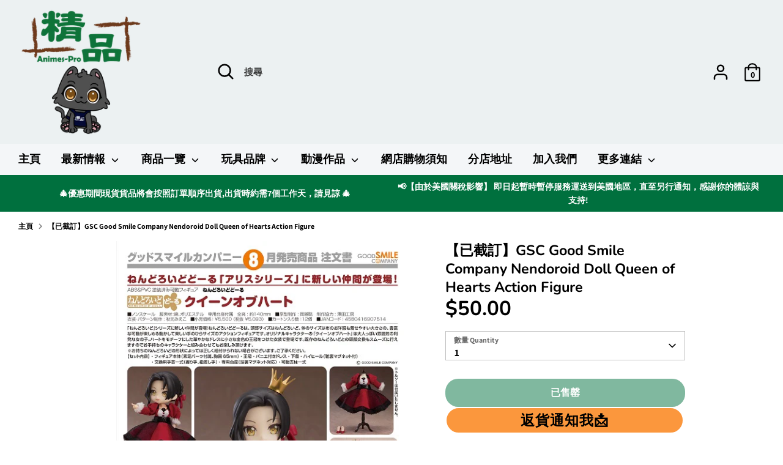

--- FILE ---
content_type: application/javascript
request_url: https://prism.app-us1.com/?a=649711925&u=https%3A%2F%2Fanimes-pro.com%2Fproducts%2F%25E9%25A0%2590%25E8%25A8%2582%25E6%2597%25A5%25E6%259C%259F%25E8%2587%25B309-feb-19-gsc-good-smile-company-nendoroid-doll-mad-hatter
body_size: 124
content:
window.visitorGlobalObject=window.visitorGlobalObject||window.prismGlobalObject;window.visitorGlobalObject.setVisitorId('8eb503f2-f5e3-4a5d-9d0c-7629e29a2ce9', '649711925');window.visitorGlobalObject.setWhitelistedServices('tracking', '649711925');

--- FILE ---
content_type: application/javascript
request_url: https://sleekflow.io/whatsapp-button.js
body_size: 3869
content:
function whatsappButton({
  brandName: t = '',
  buttonName: e = '',
  brandSubtitleText: a = '',
  welcomeMessage: i = '',
  phoneNumber: o = '',
  brandImageUrl: r = '',
  callToAction: n = '',
  buttonSize: l = 'large',
  buttonIconSize: w = 22,
  prefillMessage: p = '',
  buttonPosition: d = 'right',
  poweredByColor: s,
}) {
  var c = '' === p ? i : p,
    g = '' !== e;
  let b = `
      <div>
        
<style>
 @font-face {
    font-family: 'Inter';
    font-style: normal;
    font-weight: 400;
    font-display: swap;
    src: url(https://fonts.gstatic.com/s/inter/v12/UcC73FwrK3iLTeHuS_fvQtMwCp50KnMa25L7W0Q5n-wU.woff2) format('woff2');
    unicode-range: U+0100-024F, U+0259, U+1E00-1EFF, U+2020, U+20A0-20AB, U+20AD-20CF, U+2113, U+2C60-2C7F, U+A720-A7FF;
  }
  
  @font-face {
    font-family: 'Inter';
    font-style: normal;
    font-weight: 400;
    font-display: swap;
    src: url(https://fonts.gstatic.com/s/inter/v12/UcC73FwrK3iLTeHuS_fvQtMwCp50KnMa1ZL7W0Q5nw.woff2) format('woff2');
    unicode-range: U+0000-00FF, U+0131, U+0152-0153, U+02BB-02BC, U+02C6, U+02DA, U+02DC, U+2000-206F, U+2074, U+20AC, U+2122, U+2191, U+2193, U+2212, U+2215, U+FEFF, U+FFFD;
  }
  
  @font-face {
    font-family: 'Inter';
    font-style: normal;
    font-weight: 700;
    font-display: swap;
    src: url(https://fonts.gstatic.com/s/inter/v12/UcC73FwrK3iLTeHuS_fvQtMwCp50KnMa25L7W0Q5n-wU.woff2) format('woff2');
    unicode-range: U+0100-024F, U+0259, U+1E00-1EFF, U+2020, U+20A0-20AB, U+20AD-20CF, U+2113, U+2C60-2C7F, U+A720-A7FF;
  }
  
  @font-face {
    font-family: 'Inter';
    font-style: normal;
    font-weight: 700;
    font-display: swap;
    src: url(https://fonts.gstatic.com/s/inter/v12/UcC73FwrK3iLTeHuS_fvQtMwCp50KnMa1ZL7W0Q5nw.woff2) format('woff2');
    unicode-range: U+0000-00FF, U+0131, U+0152-0153, U+02BB-02BC, U+02C6, U+02DA, U+02DC, U+2000-206F, U+2074, U+20AC, U+2122, U+2191, U+2193, U+2212, U+2215, U+FEFF, U+FFFD;
  }
  
    @font-face {
      font-family: 'Helvetica';
      font-style: normal;
      font-weight: normal;
      font-display: optional;
      src: local('Helvetica');
  }
  
   :root {
      --color-navyblue-900: hsl(230, 54%, 11%);
      --color-gray-700: hsl(240, 1%, 31%);
      --color-text-secondary: var(--color-gray-700);
      --color-whatsapp-green-light:hsl(142, 70%,49%);
      --color-whatsapp-green-dark:hsl(173, 86%, 20%)
  }
  
  .RYVqGdtsCt {
      font-family: "Inter", "Noto Sans TC", "Noto Sans SC", "Helvetica", "Arial", sans-serif;
      font-weight: 700 !important;
  }
  #KtejOZTrnB *,
#KtejOZTrnB *:before,
#KtejOZTrnB *:after {
  box-sizing: border-box;
}

#KtejOZTrnB .QhutvuzeUG pre {
  font-family: 'Inter', 'Noto Sans TC', 'Noto Sans SC', 'Helvetica', 'Arial',
    sans-serif !important;
  white-space: pre-wrap !important;
  background: white !important;
  color: var(--color-gray-700) !important;
  margin: 0 !important;
  font-size: 16px !important;
  font-weight: normal !important;
  padding: 0px !important;
}

#KtejOZTrnB .MOCJKHGYcs + .ZaZwYYoyNb {
  font-family: 'Inter', 'Noto Sans TC', 'Noto Sans SC', 'Helvetica', 'Arial',
    sans-serif !important;
}

#KtejOZTrnB .MOCJKHGYcs {
  position: fixed;
  right: 40px;
  bottom: 0;
  display: flex;
  flex-direction: column;
  z-index: 99999;
}

#KtejOZTrnB .LNZffoBKoR {
  left: 40px;
  right: unset;
}

#KtejOZTrnB .LNZffoBKoR .EXcmjiYIxf {
  justify-content: flex-start;
}

#KtejOZTrnB .LNZffoBKoR .NYgjkmrymJ {
  text-align: left;
}

@media screen and (max-width: 640px) {
  #KtejOZTrnB .MOCJKHGYcs {
    right: 24px;
  }

  #KtejOZTrnB .LNZffoBKoR {
    left: 24px;
    right: unset;
  }

  #KtejOZTrnB .kZmUWedIGP {
    display: none !important;
  }
}

#KtejOZTrnB .CNDuLfLndG {
  width: 48px;
  height: 48px;
  border-radius: 500px;
}

#KtejOZTrnB .QhutvuzeUG {
  font-family: 'Inter', 'Noto Sans TC', 'Noto Sans SC', 'Helvetica', 'Arial',
    sans-serif;
  margin-bottom: 16px !important;
  display: grid;
  height: 453px !important;
  grid-template-rows: 81px minmax(0px, 1fr);
  overflow: hidden;
  border-radius: 24px !important;
  background-color: white !important;
  box-shadow: 0 24px 50px 10px rgba(0, 102, 255, 0.07);
  max-width: 498px;
  width: calc(100vw - 60px);
}

#KtejOZTrnB .KEsaIbQQSb {
  padding: 16px 24px;
  display: flex;
  align-items: flex-start;
  justify-content: space-between;
  background-color: var(--color-whatsapp-green-dark) !important;
}

#KtejOZTrnB .PvruOMxURA {
  flex-direction: column;
  position: relative;
  display: flex;
  height: 100%;
  width: 100%;
  background-color: white !important;
  padding: 24px;
}

#KtejOZTrnB .QICDSTKoXU {
  z-index: 10;
  display: flex;
  height: max-content;
  max-height: 100%;
  max-width: 80%;
  flex-direction: column;
  overflow: auto;
  border-radius: 16px;
  background-color: white !important;
  padding: 10px 18px;
}

#KtejOZTrnB .aMvZViwdWl {
  z-index: 50;
  display: flex;
  width: 100%;
  background-color: white !important;
  padding: 20px 24px;

  flex-direction: column;
}

#KtejOZTrnB .LTTtvTTuQR:hover {
  opacity: 80%;
  transition: 0.3s;
}

#KtejOZTrnB .LTTtvTTuQR {
  cursor: pointer;
  justify-content: center;
  border-width: 0;
  display: flex;
  height: 56px;
  width: 100%;
  align-items: center;
  align-self: end;
  border-radius: 500px !important;
  background-color: var(--color-whatsapp-green-light) !important;
}

#KtejOZTrnB .xKcGdJqrYS {
  position: relative;
  display: flex;
  align-items: center;
  justify-content: center;
}

#KtejOZTrnB .nqtxPVMnRK {
  color: white;
  font-size: 16px !important;
  padding-left: 8px;
  margin: 0;
}

#KtejOZTrnB .QzSrVYqihf:hover {
  opacity: 80%;
  transition: 0.3s;
}

#KtejOZTrnB .QzSrVYqihf {
  cursor: pointer;
  justify-content: center;
  border-width: 0;
  display: flex;
  width: auto;
  align-items: center;
  align-self: end;
  border-radius: 500px !important;
  background-color: var(--color-whatsapp-green-light) !important;
  height: auto;
}

#KtejOZTrnB .LNZffoBKoR .QzSrVYqihf {
  align-self: start;
}

#KtejOZTrnB .NVKJsOUIhx {
  padding: 9px;
}

#KtejOZTrnB .jjWseDzJuP {
  padding: 13px;
}

#KtejOZTrnB .SoztAdmgma {
  padding: 17px;
}

#KtejOZTrnB .LpYNQbLTVZ {
  padding-right: 40px !important;
  padding-left: 40px !important;
}

#KtejOZTrnB .uDVUOtceBH {
  position: relative;
  display: flex;
  align-items: center;
  justify-content: center;
}

#KtejOZTrnB #ySboxtWFaA {
  cursor: pointer;
}

#KtejOZTrnB .WDmXVeyrQD {
  margin-left: 8px;
}

#KtejOZTrnB .XhvueSFJYj {
  color: white;
  font-size: 16px !important;
  margin-top: 0;
  margin-bottom: 0;
}

#KtejOZTrnB .WDnEtDiEFa {
  color: hsl(209 77% 60%) !important;
  text-decoration: none;
}

#KtejOZTrnB .QjEzDHKUTO {
  display: inline-block;
  position: relative;
  top: 2px;
}

#KtejOZTrnB .QjEzDHKUTO svg {
  margin-right: 6px;
  margin-bottom: 1px;
}

#KtejOZTrnB .fbRLMTCFSc {
  margin-top: 12px;
  margin-bottom: 0;
  text-align: center;
  font-size: 16px !important;
}

#KtejOZTrnB .NYgjkmrymJ {
  margin-top: 12px;
  text-align: right;
  padding-right: 12px;
  font-size: 13px;
}

#KtejOZTrnB .ZaZwYYoyNb {
  font-size: 14px;
  position: fixed;
  mix-blend-mode: difference;
  bottom: 14px;

  z-index: 99999;
  color: #bbbbbb;
}

#KtejOZTrnB .ZaZwYYoyNb.right {
  right: 123px;
}

#KtejOZTrnB .ZaZwYYoyNb.left {
  left: 55px;
}

@media screen and (max-width: 640px) {
  #KtejOZTrnB .ZaZwYYoyNb.right {
    right: 107px;
  }

  #KtejOZTrnB .ZaZwYYoyNb.left {
    left: 40px;
  }
}

#KtejOZTrnB #HEiNQDZIOT {
  font-family: 'Inter', 'Noto Sans TC', 'Noto Sans SC', 'Helvetica', 'Arial',
    sans-serif;
  width: 100%;
  min-width: 180px;
}

#KtejOZTrnB #rKGfyerVEp {
  margin: 14px 0;
  text-align: right;
  padding-right: 12px;
  font-size: 14px;
}

#KtejOZTrnB .LNZffoBKoR #HEiNQDZIOT {
  right: unset;
}

#KtejOZTrnB .LNZffoBKoR #rKGfyerVEp {
  text-align: left;
}

#KtejOZTrnB #jRrPGctjlP {
  /* inline-block relative top-[1px] */
  position: relative;
  display: inline-block;
  top: 1px;
}

#KtejOZTrnB #BoOAOeCDgF {
  color: hsl(209 77% 60%) !important;
  text-decoration: none;
}

#KtejOZTrnB #YoTRHYNESw {
  width: 100%;
  min-width: 180px;
}

#KtejOZTrnB .EXcmjiYIxf {
  display: flex;
  flex-direction: column;
  justify-content: flex-end;
}

#KtejOZTrnB .NIPXPpKcVx .EXcmjiYIxf {
  position: relative !important;
}

#KtejOZTrnB .KCnHEhJgya {
  z-index: 10;
  width: 100%;
  display: flex;
  justify-content: flex-end;
}

#KtejOZTrnB .wfZMLcotbo {
  display: flex;
  background-color: #dcf7c5 !important;
  margin-top: 16px;
  padding: 18px;
  border-radius: 16px;
  width: 80%;
  overflow: auto;
  max-height: 80px;
  font-size: 16px !important;
  font-weight: normal !important;
}

#KtejOZTrnB .QICDSTKoXU::-webkit-scrollbar {
  width: 4px !important;
  border-radius: 20px !important;
}

#KtejOZTrnB .QICDSTKoXU::-webkit-scrollbar-track {
  border-radius: 10px !important;
}

#KtejOZTrnB .QICDSTKoXU::-webkit-scrollbar-thumb {
  background: #c8c8c8 !important;
  border-radius: 10px !important;
}

#KtejOZTrnB .wfZMLcotbo::-webkit-scrollbar {
  width: 4px !important;
  border-radius: 20px !important;
}

#KtejOZTrnB .wfZMLcotbo::-webkit-scrollbar-track {
  border-radius: 10px !important;
}

#KtejOZTrnB .wfZMLcotbo::-webkit-scrollbar-thumb {
  background: #c8c8c8 !important;
  border-radius: 10px !important;
}

#KtejOZTrnB .fiGMeHvfXJ {
  margin: 0;
  font-size: 14px !important;
  line-height: 18px !important;
  color: white !important;
}

#KtejOZTrnB .BkijloCnQt {
  font-size: 20px !important;
  font-weight: 500 !important;
  line-height: 25px !important;
  margin: 0 !important;
  color: white !important;
  padding-bottom: 0 !important;
}

#KtejOZTrnB .NgXzckVboS {
  font-size: 14px !important;
  font-weight: 500 !important;
  font-family: 'Inter', 'Noto Sans TC', 'Noto Sans SC', 'Helvetica', 'Arial',
    sans-serif;
  margin-bottom: 8px !important;
  margin-top: 0 !important;
  color: var(--color-navyblue-900) !important;
  min-height: 17px !important;
}

</style>

        
<div id='KtejOZTrnB'>
  <div class='MOCJKHGYcs {{buttonPosition}}' style="bottom:30px;">
      <div id='wa-chat-window' class='QhutvuzeUG'>
        <div class='KEsaIbQQSb'>
          <div style='display:flex;width:100%'>
              <img alt='logo' src='{{brandImageUrl}}' class='CNDuLfLndG'/>
              <div style='padding-left:8px;display:flex;flex-direction:column;color:white'>
                <p class='BkijloCnQt'>
                    {{brandName}}
                </p>
                <p class='fiGMeHvfXJ'>{{brandSubtitleText}}</p>
              </div>
          </div>
          <svg viewBox='0 0 15 14' fill='#000' xmlns='http://www.w3.org/2000/svg' id='ySboxtWFaA' width='20'
              height='20' style='background-color:transparent;fill:white;color:white'>
              <path d='m2.674.569.106.093 4.754 4.754L12.288.662a1.12 1.12 0 0 1 1.678 1.48l-.094.105L9.118 7l4.754 4.753a1.12 1.12 0 0 1-1.479 1.678l-.105-.093-4.754-4.754-4.754 4.754a1.12 1.12 0 0 1-1.678-1.479l.093-.105L5.95 7 1.195 2.247A1.12 1.12 0 0 1 2.675.569Z'>
              </path>
          </svg>
        </div>
        <div class='PvruOMxURA'>
          <div class='QICDSTKoXU'>
              <p
              class='NgXzckVboS'
              >
                {{brandName}}
              </p>
              <pre>{{welcomeMessage}}</pre>
            </div>
          {{prefillMessageSection}}
          <img style='max-width:100%;top:0;left:0;position:absolute;object-fit:cover' alt='WhatsApp Background' src='https://sleekflow.io/static/images/wts-bg.jpg'/>
        </div>
        <div class='aMvZViwdWl'>
            <a rel='noopener noreferrer' target='_blank'
              style='text-decoration:none;width:100%'
              href='https://api.whatsapp.com/send?phone={{phoneNumber}}&amp;text={{defaultChatMessage}}'>
              <button class='LTTtvTTuQR'>
                  <div class='xKcGdJqrYS'>
                    <svg viewBox='0 0 22 22' fill='none' xmlns='http://www.w3.org/2000/svg' width='22' height='22'>
                      <path d='m.76 21.24 1.412-5.12A10.324 10.324 0 0 1 .76 10.93C.76 5.35 5.35.76 10.964.76 16.58.76 21.24 5.35 21.24 10.93c0 5.578-4.661 10.31-10.276 10.31-1.765 0-3.46-.565-4.978-1.413L.76 21.24Z' fill='#EDEDED'></path>
                        <path d='m6.268 17.991.318.177c1.307.812 2.825 1.306 4.414 1.306 4.626 0 8.474-3.848 8.474-8.545 0-4.696-3.848-8.404-8.51-8.404-4.66 0-8.439 3.743-8.439 8.404 0 1.624.46 3.213 1.307 4.555l.212.318-.812 2.966 3.036-.777Z' fill='#25D366'></path>
                      <path d='m8.245 6.198-.671-.036a.802.802 0 0 0-.565.212c-.318.283-.848.812-.989 1.519-.247 1.059.141 2.33 1.06 3.601.918 1.271 2.683 3.32 5.79 4.202.989.283 1.766.106 2.402-.282.494-.318.812-.812.918-1.342l.105-.494a.355.355 0 0 0-.176-.389l-2.225-1.024a.337.337 0 0 0-.423.106l-.883 1.13a.275.275 0 0 1-.283.07c-.6-.211-2.613-1.059-3.707-3.177-.036-.106-.036-.212.035-.283l.848-.953c.07-.106.105-.247.07-.353L8.527 6.41a.308.308 0 0 0-.282-.212Z' fill='#FEFEFE'></path>
                    </svg>
                    <p class='nqtxPVMnRK RYVqGdtsCt'>{{callToAction}}</p>
                  </div>
              </button>
            </a>
            
        </div>
      </div>
      <button class='QzSrVYqihf {{buttonSize}} {{buttonPadding}}'>
        <div class='uDVUOtceBH'>
          <div style='width: {{buttonIconSize}}px;height: {{buttonIconSize}}px'>
            <svg viewBox='0 0 22 22' fill='none' xmlns='http://www.w3.org/2000/svg' width='{{buttonIconSize}}' height='{{buttonIconSize}}'>
              <path d='m.76 21.24 1.412-5.12A10.324 10.324 0 0 1 .76 10.93C.76 5.35 5.35.76 10.964.76 16.58.76 21.24 5.35 21.24 10.93c0 5.578-4.661 10.31-10.276 10.31-1.765 0-3.46-.565-4.978-1.413L.76 21.24Z' fill='#EDEDED'></path>
              <path d='m6.268 17.991.318.177c1.307.812 2.825 1.306 4.414 1.306 4.626 0 8.474-3.848 8.474-8.545 0-4.696-3.848-8.404-8.51-8.404-4.66 0-8.439 3.743-8.439 8.404 0 1.624.46 3.213 1.307 4.555l.212.318-.812 2.966 3.036-.777Z' fill='#25D366'></path>
              <path d='m8.245 6.198-.671-.036a.802.802 0 0 0-.565.212c-.318.283-.848.812-.989 1.519-.247 1.059.141 2.33 1.06 3.601.918 1.271 2.683 3.32 5.79 4.202.989.283 1.766.106 2.402-.282.494-.318.812-.812.918-1.342l.105-.494a.355.355 0 0 0-.176-.389l-2.225-1.024a.337.337 0 0 0-.423.106l-.883 1.13a.275.275 0 0 1-.283.07c-.6-.211-2.613-1.059-3.707-3.177-.036-.106-.036-.212.035-.283l.848-.953c.07-.106.105-.247.07-.353L8.527 6.41a.308.308 0 0 0-.282-.212Z' fill='#FEFEFE'></path>
            </svg>
          </div>
          <p class='XhvueSFJYj RYVqGdtsCt {{buttonMargin}}'>{{buttonName}}</p>
        </div>
      </button>
      
  </div>
  
</div>

      </div>  
       `;
  var f = {
    regular: 'NVKJsOUIhx',
    large: 'SoztAdmgma',
    small: 'wa-button-size-small',
  };
  (b = (b = (b = (b = (b = (b = (b = (b = b.replaceAll(
    '{{buttonName}}',
    e,
  )).replaceAll('{{brandImageUrl}}', r)).replaceAll(
    '{{brandName}}',
    t,
  )).replaceAll('{{brandSubtitleText}}', a)).replaceAll(
    '{{buttonSize}}',
    f[l] || f.large,
  )).replaceAll('{{callToAction}}', n)).replaceAll(
    '{{phoneNumber}}',
    o,
  )).replaceAll('{{prefillMessage}}', p)),
    (b =
      '' === p
        ? b.replaceAll('{{prefillMessageSection}}', '')
        : b.replaceAll(
            '{{prefillMessageSection}}',
            "<div class='KCnHEhJgya'><div class='wfZMLcotbo'>" +
              p +
              '</div></div>',
          )),
    (b = (b = (b = (b =
      'left' === d
        ? b.replaceAll('{{buttonPosition}}', 'LNZffoBKoR')
        : b.replaceAll('{{buttonPosition}}', '')).replaceAll(
      'text={{defaultChatMessage}}',
      'text=' + c.replace(/(?:\r\n|\r|\n)/g, '%0a'),
    )).replaceAll('{{welcomeMessage}}', i)).replaceAll(
      '{{buttonIconSize}}',
      w,
    )),
    (b = g
      ? (b = b.replaceAll(
          '{{buttonMargin}}',
          'WDmXVeyrQD',
        )).replaceAll('{{buttonPadding}}', 'LpYNQbLTVZ')
      : (b = b.replaceAll('{{buttonMargin}}', '')).replaceAll(
          '{{buttonPadding}}',
          '',
        )),
    (b = (b = s
      ? (b = b.replaceAll('{{poweredByColor}}', 'color: ' + s)).replaceAll(
          '{{hideBlendText}}',
          'display: none',
        )
      : (b = b.replaceAll(
          '{{poweredByColor}}',
          'color: white;opacity: 0',
        )).replaceAll('{{hideBlendText}}', '')).replaceAll(
      '{{poweredByBlendLabel}}',
      'left' === d ? 'left' : 'right',
    )),
    document.querySelector('body').insertAdjacentHTML('beforeend', b),
    (document.querySelector('#wa-chat-window').style.display = 'none'),
    (document.querySelector('.QzSrVYqihf').onclick = () => {
      var t = document.querySelector('#wa-chat-window'),
        e = window.getComputedStyle(t).display;
      t.style.display = 'none' === e ? 'grid' : 'none';
    }),
    (document.querySelector('#ySboxtWFaA').onclick = () => {
      document.querySelector('#wa-chat-window').style.display = 'none';
    });
}
